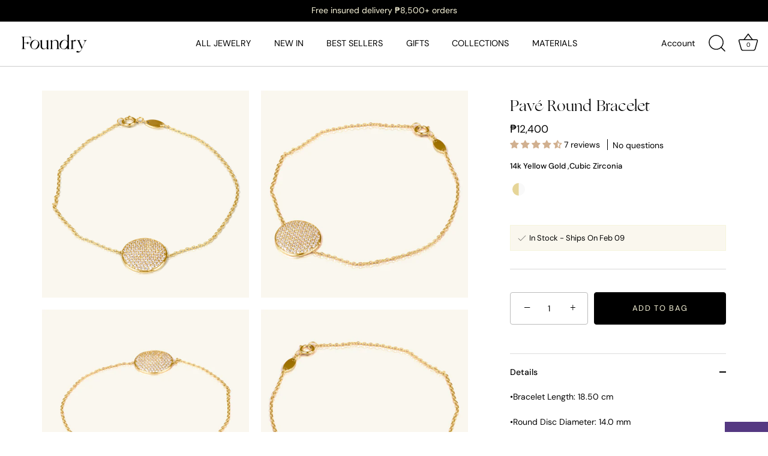

--- FILE ---
content_type: text/css
request_url: https://www.wearfoundry.com/cdn/shop/t/89/assets/custom-styling.css?v=155312802202341893201721900493
body_size: 74
content:
.col-meta-block .product-list{display:flex;flex-wrap:wrap;justify-content:normal}.bottom_center{text-align:center;margin-bottom:3rem;margin-top:1rem}.template-collection #page-content .shopify-section.section-image-with-text-overlay{overflow:hidden!important}.col-meta-block{margin-top:40px}.subcatmenu_panel{padding-left:10px}.subcatmenu_item.active a:after{content:"";height:.05rem;width:100%;background:#1c1c1c;position:absolute;left:0;bottom:0}.subcatmenu_item.active a{position:relative}.subcatmenu_title{cursor:pointer;font-size:14px}.subcatmenu_details[open] .subcatmenu_title{font-weight:700}.subcatWrap{padding-bottom:20px;margin-bottom:20px;border-bottom:1px solid #dedede}.subcatmenu_item a{font-size:14px}.closeFilter,[data-close-filter-btn]{background:#000;color:#fff;padding:.75rem;display:inline-block;width:100%;text-align:center;margin-bottom:10px;font-size:13px;letter-spacing:1.69px}.footer-button-xs{position:static;margin-top:10px}.theme-filter-container .cc-product-filter{bottom:0}.rte.underbannertext{padding:30px 0 0}.underbanner{margin-top:30px}.underbanner h1.line-1.feature-header{margin-bottom:0;text-align:left}.underbanner h1.line-1.feature-header:after{margin-left:0}.template-suffix-collection_main .product-list-container .pagination{display:none}@media screen and (min-width:767px){[data-close-filter-btn]{display:none}}@media screen and (min-width:768px){.theme-filter-container .cc-product-filter{flex-basis:180px}}@media screen and (max-width:650px){.soundest-form-background-image-open{transform:rotate(90deg)!important;left:-37px!important;max-width:120px!important;bottom:50%!important;right:auto!important}}.rte-best{width:auto;height:auto;position:absolute;top:20px;left:20px;background-color:#fff;color:#828282;display:inline-block;margin:0 0 1em;font-size:12px;line-height:12px;text-transform:uppercase;text-align:center;padding:8px 14px}#shopify-section-header .links.site-control__inner{border-bottom:1px solid #ccc}
/*# sourceMappingURL=/cdn/shop/t/89/assets/custom-styling.css.map?v=155312802202341893201721900493 */
